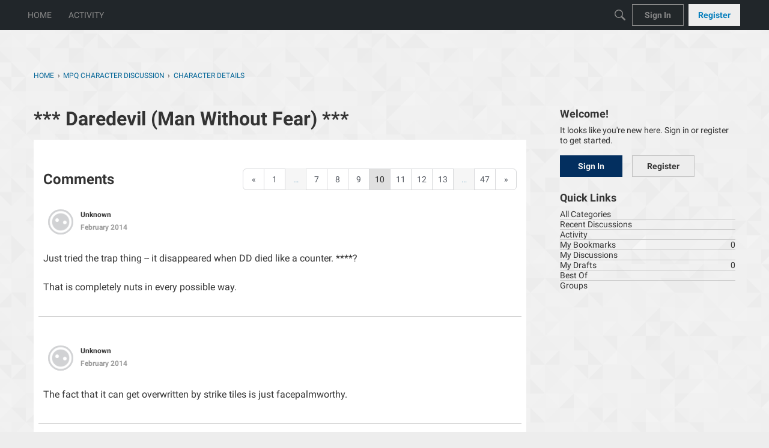

--- FILE ---
content_type: text/css
request_url: https://forums.d3go.com/plugins/editor/design/editor.css?v=6931f2bf
body_size: 4276
content:
@charset "UTF-8";.bodybox-wrap{position:relative}.editor-upload-progress{position:absolute;width:0%;overflow:hidden;background:#38abe3 url(../../../applications/dashboard/design/images/upload-progress-back.gif) repeat;margin:-2px 0 0;width:0;height:5px;border:1px solid #38ABE3;opacity:0;box-shadow:0 1px 2px -1px #fff;box-sizing:border-box}.editor-upload-progress.fade-out{opacity:0!important;transition:opacity .7s ease}.editor-drop-cue .BodyBox,.editor-drop-cue iframe.wysihtml5-sandbox{border:2px dashed rgba(0,0,0,.25)!important;border-radius:2px!important}.editor-upload-attention{display:none;position:absolute;top:15px;width:160px;left:50%;margin-left:-80px;text-align:center;font-size:18px;color:#fff;text-shadow:0 0 1px rgba(0,0,0,.4);padding:10px 0;background-color:#0009;border-radius:2px;box-shadow:0 0 5px #0003;pointer-events:none;z-index:500}.editor-drop-cue .editor-upload-attention{display:block}#editor-fullpage-candidate .editor-upload-progress{margin:0}#editor-fullpage-candidate .editor-upload-attention{top:60px}.editor-upload-previews,.editor-upload-saved{overflow:hidden;padding:5px;margin:0 -10px;box-sizing:border-box;position:relative}.editor-file-preview{position:relative;float:left;height:32px;width:220px;padding:0;margin:5px;overflow:hidden;font-size:12px;color:#999;text-shadow:0 0 1px #fff;background-color:#eaeaea;border:1px solid #fff;border-radius:2px;box-shadow:0 0 2px #0003;box-sizing:border-box;transition:all .1s ease;animation-duration:.8s;animation-name:editor-file-preview;animation-fill-mode:both;animation-duration:.4s}.editor-file-preview .file-preview{display:block;float:left;width:30px;height:30px}.editor-file-preview .file-preview.img{padding:0;background-position:center;background-size:50px auto}.editor-file-preview .file-preview.icon-file{font-size:18px;line-height:30px;text-align:center}.editor-file-preview .file-data{float:left;width:158px;padding:2px 0;margin:0 0 0 5px;line-height:13px}.editor-file-preview .file-data .filename{display:block;width:100%;overflow:hidden;color:#000000bf;white-space:nowrap;text-overflow:ellipsis}.editor-file-preview .file-data .meta{display:block;margin:0;font-size:10px}.editor-file-preview .file-data .meta em{font-style:italic}.editor-file-preview .editor-file-remove{float:right;height:30px;cursor:pointer;background-color:#fff;box-shadow:inset 2px 0 2px -3px #000}.editor-file-preview .editor-file-remove:after{display:block;width:24px;font-family:Arial,sans-serif;font-size:14px;line-height:30px;text-align:center;content:"\d7"}.editor-file-preview .editor-file-remove:hover:after{font-weight:700;color:#fff;text-shadow:0 0 1px rgba(0,0,0,.6)}.editor-file-preview .editor-file-reattach{display:none}.editor-file-preview.file-readonly .file-data{width:178px}.editor-file-preview.file-readonly .editor-file-remove,.editor-file-preview.file-readonly .editor-file-reattach{display:none}.editor-upload-readonly .file-data{width:178px}.editor-upload-readonly .editor-file-remove,.editor-upload-readonly .editor-file-reattach,.editor-upload-readonly .in-body{display:none}.editor-file-removed{width:32px;height:32px;opacity:.25!important}.editor-file-removed .editor-file-reattach{display:block;height:100%;width:100%;opacity:0;position:relative;z-index:10;cursor:pointer}@keyframes editor-file-preview{0%{opacity:0;transform:scale(1.1)}to{opacity:1;transform:scale(1)}}.editor{display:none;padding:5px 0;font-size:14px;line-height:1.5;-webkit-user-select:none;-moz-user-select:none;-ms-user-select:none;user-select:none}.editor-active .editor{display:block}.editor .icon{display:inline-block;padding:2px 6px;margin:0 1px;cursor:pointer;background-image:none;border:1px solid transparent}.editor .editor-sep{margin:0 5px;border-left:1px solid;border-left-color:#999;border-left-color:#0000001a}.editor .editor-dropdown{display:inline-block;position:relative}.editor .icon-caret-down{position:relative;top:-2px;right:-2px;min-width:0!important;padding:0 0 0 5px;font-size:75%;pointer-events:none}.editor-help-text{font-size:11px}.editor .icon:hover,.wysihtml5-command-active,.wysihtml5-action-active,.wysihtml5-command-dialog-opened,.editor-dropdown-open>.editor-action{background-color:#999;background-color:#0000001a;border-radius:2px}.editor-insert-dialog{position:absolute;z-index:100;display:none;padding:5px;margin:5px 0 0;width:300px}.editor-dropdown-open .editor-insert-dialog{display:block}.MenuButtons{margin-top:5px;text-align:right}.MenuButtons .Button{min-width:55px}.editor-dropdown-open .editor-insert-dialog label{display:inline!important}.editor-insert-dialog input.InputBox{width:100%;margin:0;box-sizing:border-box}.dd-separator{background-color:#0000001a;height:1px;margin:5px 0}.editor-dropdown-color .editor-insert-dialog{width:56px}.editor-dropdown-color.color-has-highlight .editor-insert-dialog{width:134px}.editor-dropdown-color .editor-insert-dialog .color{width:24px;height:24px;float:left;cursor:pointer;border:1px solid #fff;box-shadow:inset 0 0 0 1px #fff;transition:transform .2s ease;margin:1px}.editor-dropdown-color .editor-insert-dialog .color:hover,.editor-dropdown-color .editor-insert-dialog .wysihtml5-command-active{transform:scale(1.1);position:relative;z-index:10;border:1px solid transparent;border-radius:2px}.editor-dropdown-color .editor-insert-dialog .color-group{width:56px;display:inline-block}.editor-dropdown-color .editor-insert-dialog .color-group .icon{display:block;padding:5px 0 5px 2px;background:0;cursor:default}.editor-dropdown-color .editor-insert-dialog .highlight-color{border-left:1px solid #EFEFEF;padding-left:10px;margin-left:10px}.editor-dd-format+.editor-insert-dialog{padding:5px 0;width:auto}.editor-dd-format+.editor-insert-dialog .wysihtml5-command-active{border-radius:0}.editor-dd-emoji+.editor-insert-dialog{width:136px;box-sizing:content-box}.editor-dd-emoji+.editor-insert-dialog .emoji-wrap{line-height:34px;width:34px;overflow:hidden;text-align:center;float:left}.editor-dd-emoji+.editor-insert-dialog .emoji-wrap:hover{cursor:pointer;background-color:#0000001a;border-radius:2px}.editor-dd-emoji+.editor-insert-dialog .emoji{line-height:34px;display:inline-block;vertical-align:middle}.editor-file-image{padding:0}.editor-file-image .file-title{padding:10px;font-weight:700}.editor-file-image .file-title .info{font-size:80%;font-weight:400}.editor-file-image .file-input{overflow:hidden;white-space:nowrap;padding:10px}.editor-file-image .file-input input[type=file]{visibility:visible!important}.editor-file-image .image-input{padding:10px}.editor-file-image .dd-separator{margin:0}.editor-file-image.drag-passthrough{opacity:0;pointer-events:none;transition:all .2s ease;transform:scale(0)}.editor-dropdown-image .editor-file-image .image-input{border-top:0}.editor-toggle-fullpage-button{float:right}.editor-fullpage{overflow:hidden!important}.editor-fullpage .TextBoxWrapper{padding:0}.editor-fullpage .TextBoxWrapper .BodyBox,.editor-fullpage .TextBoxWrapper .wysihtml5-sandbox{width:100%!important;color:#000;box-sizing:border-box!important;transition:background-color .4s ease,color .4s ease}.editor-fullpage .TextBoxWrapper .BodyBox{min-height:400px}.editor-fullpage .TextBoxWrapper .wysihtml5-sandbox{height:400px!important}.editor-fullpage #editor-fullpage-candidate{position:fixed;inset:0;z-index:100000;height:100%;width:100%;padding:0;overflow-y:auto;background-color:#fff;transition:background-color .4s ease}.editor-fullpage #editor-fullpage-candidate input{box-sizing:border-box!important}.editor-fullpage #editor-fullpage-candidate .editor{position:fixed;top:0;left:0;right:0;z-index:100001;margin:0 auto;background-color:#fffffff2;border:1px solid transparent;box-shadow:0 2px 5px -5px #000;transition:all .4s ease}.editor-fullpage #editor-fullpage-candidate .TextBoxWrapper{padding:50px 0 10px;margin:0 auto}.editor-fullpage #editor-fullpage-candidate .editor,.editor-fullpage #editor-fullpage-candidate .TextBoxWrapper,.editor-fullpage #editor-fullpage-candidate .editor-upload-previews{max-width:800px;animation-duration:.8s;animation-name:editor-anim-editor}.editor-fullpage #editor-fullpage-candidate .editor-help-text{display:none}.editor-fullpage #editor-fullpage-candidate .editor-upload-previews{margin:0 auto}.editor-toggle-lights-button{display:none!important}.editor-fullpage .editor-toggle-lights-button{float:right}.editor-fullpage #editor-fullpage-candidate.editor-lights-candidate{background-color:#000}.editor-fullpage #editor-fullpage-candidate.editor-lights-candidate .editor{color:#fff;background-color:#000c;box-shadow:0 5px 5px -5px #999}.editor-fullpage #editor-fullpage-candidate.editor-lights-candidate .editor .icon:hover,.editor-fullpage #editor-fullpage-candidate.editor-lights-candidate .wysihtml5-command-active,.editor-fullpage #editor-fullpage-candidate.editor-lights-candidate .wysihtml5-action-active,.editor-fullpage #editor-fullpage-candidate.editor-lights-candidate .wysihtml5-command-dialog-opened{background-color:#ffffff40}.editor-fullpage #editor-fullpage-candidate.editor-lights-candidate .editor .editor-sep{border-left:1px solid rgba(255,255,255,.25)}.editor-fullpage #editor-fullpage-candidate.editor-lights-candidate .TextBoxWrapper .BodyBox,.editor-fullpage #editor-fullpage-candidate.editor-lights-candidate .TextBoxWrapper .wysihtml5-sandbox{color:#999!important;background-color:#000!important;border-color:#222!important}.iframe-bodybox-lightsoff{background-color:transparent!important;color:#999!important}.iframe-bodybox-lightson{background-color:transparent!important;color:#000!important}@keyframes editor-anim-editor{0%{opacity:0}}.editor-format-html .editor-toggle-source,.editor-format-bbcode .editor-toggle-source,.editor-format-markdown .editor-toggle-source,.editor-format-html .sep-switches,.editor-format-bbcode .sep-switches,.editor-format-markdown .sep-switches,.editor-format-markdown .sep-align,.editor-format-markdown .icon-align-left,.editor-format-markdown .icon-align-center,.editor-format-markdown .icon-align-right,.editor-format-html .editor-image-align,.editor-format-bbcode .editor-image-align,.editor-format-markdown .editor-image-align,.editor-format-bbcode .editor-action-heading1,.editor-format-bbcode .editor-action-heading2,.editor-format-bbcode .editor-action-separator,.editor-format-text .editor-sep,.editor-format-text .icon-bold,.editor-format-text .icon-italic,.editor-format-text .icon-strikethrough,.editor-format-text .icon-list-ol,.editor-format-text .icon-list-ul,.editor-format-text .editor-dropdown-link,.editor-format-text .editor-action-headers,.editor-format-text .icon-align-left,.editor-format-text .icon-align-center,.editor-format-text .icon-align-right,.editor-format-text .editor-toggle-source,.editor-format-text .editor-toggle-fullpage-button,.editor-format-textex .editor-sep,.editor-format-textex .icon-bold,.editor-format-textex .icon-italic,.editor-format-textex .icon-strikethrough,.editor-format-textex .icon-list-ol,.editor-format-textex .icon-list-ul,.editor-format-textex .editor-dropdown-link,.editor-format-textex .editor-action-headers,.editor-format-textex .icon-align-left,.editor-format-textex .icon-align-center,.editor-format-textex .icon-align-right,.editor-format-textex .editor-toggle-source,.editor-format-textex .editor-toggle-fullpage-button,.editor-format-text .editor-dropdown-image,.editor-format-text .editor-dropdown-upload{display:none!important}.wysihtml5-commands-disabled .editor-action{opacity:.25;pointer-events:none}.wysihtml5-commands-disabled .editor-toggle-source,.wysihtml5-commands-disabled .editor-toggle-fullpage-button{opacity:1;pointer-events:auto}.editor-active .cleditorMain iframe{display:none!important}.editor-active .cleditorMain .wysihtml5-sandbox{display:block!important}.editor-active .cleditorToolbar,.editor-active .ButtonBar,.editor-active .ButtonBarMarkupHint{display:none!important}@media (max-width: 767px){.editor-optional-button{display:none!important}.editor-fullpage .TextBoxWrapper .BodyBox,.editor-fullpage .TextBoxWrapper .wysihtml5-sandbox{height:auto!important}textarea{border-radius:0}}.editor-mobile .editor-dropdown-upload,.editor-mobile .editor-dropdown-image{position:static}.editor-mobile .editor-dropdown-upload .editor-insert-dialog,.editor-mobile .editor-dropdown-image .editor-insert-dialog{left:0;right:0;top:auto;width:auto}.editor-mobile .editor-dropdown-default .editor-dd-emoji+.editor-insert-dialog{min-width:132px;padding:5px}.editor-mobile .editor-dropdown-default .editor-dd-format+.editor-insert-dialog{right:auto;left:0}.editor-mobile .editor-dropdown-default .editor-dd-format+.editor-insert-dialog a{display:block;padding:5px 10px;cursor:pointer}.editor-mobile .editor-dropdown-link .editor-insert-dialog{padding:5px}.editor-mobile #drop-cue-dropdown,.editor-mobile .file-input .file-or{display:none!important}.editor-mobile .FileBox{overflow:hidden}.editor-mobile .FileBox label,.editor-mobile .FileBox input{float:left;width:auto}.editor-mobile .FileBox label{padding-top:5px;padding-bottom:5px}.editor-mobile .FileBox label .icon:hover{background-color:inherit}.post-font-size-smaller{font-size:smaller}.post-font-size-larger{font-size:larger}.post-font-size-xx-large{font-size:xx-large}.post-font-size-x-large{font-size:x-large}.post-font-size-large{font-size:18px}.post-font-size-medium,.post-font-size-normal,.post-font-size-default{font-size:13px}.post-font-size-small{font-size:11px}.post-font-size-x-small{font-size:x-small}.post-font-size-xx-small{font-size:xx-small}.post-font-size-h1{font-size:21px;font-weight:700;line-height:31px!important}.post-font-size-h2{font-size:18px;font-weight:700;line-height:26px!important}.post-color-black{color:#111}.cell-color-black,.post-highlightcolor-black{background-color:#111}.post-color-silver{color:#ddd}.cell-color-silver,.post-highlightcolor-silver{background-color:#ddd}.post-color-gray{color:#aaa}.cell-color-gray,.post-highlightcolor-gray{background-color:#aaa}.post-color-white{color:#fff}.cell-color-white,.post-highlightcolor-white{background-color:#fff}.post-color-maroon{color:#85144b}.cell-color-maroon,.post-highlightcolor-maroon{background-color:#85144b}.post-color-red{color:#ff4136}.cell-color-red,.post-highlightcolor-red{background-color:#ff4136}.post-color-purple{color:#7b11d0}.cell-color-purple,.post-highlightcolor-purple{background-color:#7b11d0}.post-color-fuchsia{color:#f012be}.cell-color-fuchsia,.post-highlightcolor-fuchsia{background-color:#f012be}.post-color-green{color:#2ecc40}.cell-color-green,.post-highlightcolor-green{background-color:#2ecc40}.post-color-lime{color:#01ff70}.cell-color-lime,.post-highlightcolor-lime{background-color:#01ff70}.post-color-olive{color:#3d9970}.cell-color-olive,.post-highlightcolor-olive{background-color:#3d9970}.post-color-yellow{color:#ffdc00}.cell-color-yellow,.post-highlightcolor-yellow{background-color:#ffdc00}.post-color-navy{color:#001f3f}.cell-color-navy,.post-highlightcolor-navy{background-color:#001f3f}.post-color-blue{color:#0074d9}.cell-color-blue,.post-highlightcolor-blue{background-color:#0074d9}.post-color-teal{color:#39cccc}.cell-color-teal,.post-highlightcolor-teal{background-color:#39cccc}.post-color-aqua{color:#7fdbff}.cell-color-aqua,.post-highlightcolor-aqua{background-color:#7fdbff}.post-color-orange{color:orange}.cell-color-orange,.post-highlightcolor-orange{background-color:orange}.post-text-align-right{text-align:right}.post-text-align-center{text-align:center}.post-text-align-left{text-align:left}.post-text-align-justify{text-align:justify}.post-float-left{float:left;margin:0 8px 8px 0}.post-float-right{float:right;margin:0 0 8px 8px}.post-clear-right{clear:right}.post-clear-left{clear:left}.post-fontfamily-default{font-family:inherit}.post-fontfamily-arial{font-family:Arial,Helvetica Neue,Helvetica,sans-serif}.post-fontfamily-comicsansms{font-family:Comic Sans MS,cursive!important}.post-fontfamily-couriernew{font-family:Courier New,Courier,Lucida Sans Typewriter,Lucida Typewriter,monospace}.post-fontfamily-georgia{font-family:Georgia,Times,Times New Roman,serif}.post-fontfamily-impact{font-family:Impact,Haettenschweiler,Franklin Gothic Bold,Charcoal,Helvetica Inserat,Bitstream Vera Sans Bold,Arial Black,sans-serif}.post-fontfamily-timesnewroman{font-family:Times New Roman,Times,Baskerville,Georgia,serif}.post-fontfamily-trebuchetms{font-family:Trebuchet MS,Lucida Grande,Lucida Sans Unicode,Lucida Sans,Tahoma,sans-serif}.post-fontfamily-verdana{font-family:Verdana,Geneva,sans-serif}blockquote.Quote,div.Quote{background:#0000000d;border-left:4px solid rgba(0,0,0,.1);margin:1em;padding:1ex 10px;min-width:200px;overflow-y:auto}.bbcode_left,.AlignLeft{text-align:left}.bbcode_center,.AlignCenter{text-align:center}.bbcode_right,.AlignRight{text-align:right}.editor-composer{margin:0;border:0;padding:inherit;font:inherit;outline:none}.editor-composer img{max-width:100%}.editor-composer div.Spoiler{padding:10px;margin:4px 10px 4px 0;background-color:#e6e6e6;border-radius:3px}.editor-composer div.Spoiler p{padding:3px 0 3px 5px;margin:0;border-left:1px solid #818181;border-left:1px solid rgba(0,0,0,.2)}.editor-composer pre{display:block;padding:4px 8px;margin:1em 0;font-size:13px;word-break:break-all;word-wrap:break-word;background:#ff9;border-radius:2px;border:1px solid #eec}.editor-composer pre code{padding:0;font-size:inherit;color:inherit;white-space:pre-wrap;background-color:transparent;border:0;border-radius:0}.editor-composer h1{font-size:21px}.editor-composer h2{font-size:18px}.wysihtml5-sandbox{padding:0!important}


--- FILE ---
content_type: application/x-javascript
request_url: https://forums.d3go.com/plugins/Polls/js/polls.js?v=6931f2bf
body_size: 367
content:
function getPollsInputTemplate(){var o=$(".NewPollForm:first .PollOption:last-child").clone();return o.find(".InputBox").val(""),o}function appendPollInput(o,l){var n=$(".PollOption").length||0;gdn.meta.maxPollOptions&&n<gdn.meta.maxPollOptions?(o.append(getPollsInputTemplate()),l&&o.find(".InputBox").focus()):(!$(".InformMessages").length||$(".InformMessages").length&&$(".InformMessages").is(":empty"))&&gdn.informMessage("You can not specify more than "+gdn.meta.maxPollOptions+" poll options.")}$(document).on("click",".AddPollOption",function(o){o.preventDefault(),o.stopPropagation();var l=$(this).closest(".NewPollForm").find(".PollOptions");appendPollInput(l,!0)}),$(document).on("input",".PollOptionInput",function(o){var l=$(this).closest(".PollOptions");$(this).val()!=""&&l.find(".PollOption:last-child .InputBox").val()!=""&&appendPollInput(l,!1)}),$(document).on("click",".PollForm form :submit",function(){var o=this,l=$(this).parents("form"),n=$(l).serialize()+"&DeliveryType=VIEW&DeliveryMethod=JSON",e=$(l).attr("action");return $(o).addClass("InProgress"),$.ajax({type:"POST",url:e,data:n,dataType:"json",error:function(t){gdn.informError(t)},success:function(t){return $(".PollForm").replaceWith(t.PollHtml),gdn.inform(t),!1},complete:function(t,s){$(".InProgress").removeClass("InProgress")}}),!1}),$(document).on("click",".js-poll-result-btn",function(){var o=$(this).closest(".Item");return o.find(".js-poll-results").is(":visible")?(o.find(".js-poll-form").show(),o.find(".js-poll-results").hide()):(o.find(".js-poll-form").hide(),o.find(".js-poll-results").show()),!1});


--- FILE ---
content_type: application/x-javascript
request_url: https://forums.d3go.com/dist/v2/forum/entries/addons/ElasticSearch/common.BhZnUF1P.min.js
body_size: -49
content:
import{j as e}from"../../../vendor/vendor/react-core.DB6kRN5F.min.js";import{M as i}from"../../../chunks/addons/dashboard/MembersSearchDomain.BqRO9HqV.min.js";import{$ as o,o as r,aW as t,aX as c,h as E,C as s,P as a,aY as n,t as m,I as C}from"../../forum.IFIgMK7V.min.js";const S=(o("search.activeDriver")??"").toLowerCase()==="elasticsearch";S&&r(()=>{t.setSupportsExtensions(!0),c(E)&&s.addDomain(i),a.addSubType({label:m("Categories"),icon:e.jsx(C,{icon:"search-categories"}),type:n}),s.addDomain(a)});


--- FILE ---
content_type: application/x-javascript
request_url: https://forums.d3go.com/js/global.js?v=6931f2bf
body_size: 8920
content:
/**
 * Vanilla's legacy javascript core.
 *
 * @copyright 2009-2018 Vanilla Forums Inc.
 * @license GPL-2.0-only
 */(function(e,t){jQuery.ajaxPrefilter(function(s){s.crossDomain&&(s.contents.script=!1)});var n=function(){};n.fn=n.prototype,e.console||(e.console={log:function(){}}),n.scrollTo=function(s){var c=t(s).offset().top;return e.scrollTo(0,c),!1},n.parent=function(){},n.parent.callRemote=function(s,c,l,g){console.log("callRemote stub: "+s,c)},e.gdn=e.gdn||{},e.Vanilla=n,gdn.getMeta=function(s,c){return gdn.meta[s]===void 0?c:gdn.meta[s]},gdn.setMeta=function(s,c){gdn.meta[s]=c};var r="ABCDEFGHIJKLMNOPQRSTUVWXYZabcdefghijklmnopqrstuvwxyz0123456789+/=",a=function(s){return decodeURI(encodeURIComponent(s))},o=function(s){return decodeURIComponent(escape(s))},f=gdn.meta.auditLog;if(f){var f=gdn.meta.auditLog;f&&t.ajaxPrefilter(function(c){c.headers||(c.headers={}),c.headers["X-Parent-Audit-Log-Id"]=f.auditLogID,c.headers["X-Parent-Audit-Log-Request-Path"]=f.requestPath,c.headers["X-Parent-Audit-Log-Request-Method"]=f.requestMethod,c.headers["X-Parent-Audit-Log-Request-Query"]=JSON.stringify(f.requestQuery)})}t.extend({keyStr:"ABCDEFGHIJKLMNOPQRSTUVWXYZabcdefghijklmnopqrstuvwxyz0123456789+/=",base64Encode:function(s){var c="",l,g,m,p,y,b,h,v=0;for(s=a(s);v<s.length;)l=s.charCodeAt(v++),g=s.charCodeAt(v++),m=s.charCodeAt(v++),p=l>>2,y=(l&3)<<4|g>>4,b=(g&15)<<2|m>>6,h=m&63,isNaN(g)?b=h=64:isNaN(m)&&(h=64),c=c+r.charAt(p)+r.charAt(y)+r.charAt(b)+r.charAt(h);return c},base64Decode:function(s){var c="",l,g,m,p,y,b,h,v=0;for(s=s.replace(/[^A-Za-z0-9\+\/\=]/g,"");v<s.length;)p=r.indexOf(s.charAt(v++)),y=r.indexOf(s.charAt(v++)),b=r.indexOf(s.charAt(v++)),h=r.indexOf(s.charAt(v++)),l=p<<2|y>>4,g=(y&15)<<4|b>>2,m=(b&3)<<6|h,c=c+String.fromCharCode(l),b!=64&&(c=c+String.fromCharCode(g)),h!=64&&(c=c+String.fromCharCode(m));return c=o(c),c}});var u=function(s,c){return this.each(function(){var l=t(t.parseHTML(c+""));t(this)[s](l),l.trigger("contentLoad")}),this};t.fn.extend({appendTrigger:function(s){return u.call(this,"append",s)},beforeTrigger:function(s){return u.call(this,"before",s)},afterTrigger:function(s){return u.call(this,"after",s)},prependTrigger:function(s){return u.call(this,"prepend",s)},htmlTrigger:function(s){u.call(this,"html",s)},replaceWithTrigger:function(s){return u.call(this,"replaceWith",s)}}),t(document).ajaxComplete(function(s,c,l){var g=c.getResponseHeader("X-CSRF-Token");g&&(gdn.setMeta("TransientKey",g),t("input[name=TransientKey]").val(g))}),t(document).on("contentLoad",function(s){t("form",s.target).submit(function(c){var l=t(this),g=l.closest(".js-form");if(g.length!==0){c.preventDefault();var m={DeliveryType:"VIEW"},p=l.find("input[type=submit]:focus").get(0);p&&(m[p.name]=p.name),l.ajaxSubmit({data:m,dataType:"html",success:function(y,b,h){g.html(y).trigger("contentLoad")}})}})}),t(document).on("contentLoad",function(s){t(".BoxFlatCategory",s.target).each(function(c,l){var g=l,m=t("input[name=CategoryID]",g).val(),p=parseInt(t("input[name=Limit]",g).val());typeof m>"u"||((isNaN(p)||p<1)&&(p=10),t(g).on("keyup",".SearchForm .InputBox",function(y){var b=gdn.url("module/flatcategorymodule/vanilla");jQuery.get(gdn.url("module/flatcategorymodule/vanilla"),{categoryID:m,filter:y.target.value,limit:p},function(h,v,T){t(".FlatCategoryResult",g).replaceWith(t(".FlatCategoryResult",h))})}))}),t(document).on("contentLoad",function(c){var l=document.createEvent("CustomEvent");l.initCustomEvent("X-DOMContentReady",!0,!1,{}),c.target.dispatchEvent(l)})})})(window,jQuery),jQuery(document).ready(function($){$.postParseJson=function(e){return e},gdn.focused=!0,gdn.Libraries={},$(window).blur(function(){gdn.focused=!1}),$(window).focus(function(){gdn.focused=!0}),gdn.definition=function(e,t,n){return t===void 0&&(t=e),e in gdn.meta?(n&&(gdn.meta[e]=t),gdn.meta[e]):t},gdn.disable=function(e,t){var n=$(e).attr("href");n&&$.data(e,"hrefBak",n),$(e).addClass(t||"InProgress").removeAttr("href").attr("disabled",!0)},gdn.enable=function(e){$(e).attr("disabled",!1).removeClass("InProgress");var t=$.data(e,"hrefBak");t&&($(e).attr("href",t),$.removeData(e,"hrefBak"))},gdn.elementSupports=function(e,t){var n=document.createElement(e);return t in n},gdn.querySep=function(e){return e.indexOf("?")==-1?"?":"&"},gdn.password=function(e,t){var n=gdn.definition("PasswordTranslations","Too Short,Contains Username,Very Weak,Weak,Ok,Good,Strong").split(","),r=0;e.match(/[0-9]/)&&(r+=10),e.match(/[a-z]/)&&(r+=26),e.match(/[A-Z]/)&&(r+=26),e.match(/[^a-zA-Z0-9]/)&&(r+=31);var a=Math.log(Math.pow(r,e.length)),o=a/Math.LN2,f={pass:!1,symbols:r,entropy:o,score:0},u=e.length;f.length=u;var s=gdn.definition("MinPassLength",6),c=gdn.definition("MinPassScore",2);return f.required=s,u<s?(f.reason=n[0],f):t&&e.toLowerCase().indexOf(t.toLowerCase())>=0?(f.reason=n[1],f):(o<30?(f.score=1,f.reason=n[2]):o<40?(f.score=2,f.reason=n[3]):o<55?(f.score=3,f.reason=n[4]):o<70?(f.score=4,f.reason=n[5]):(f.score=5,f.reason=n[6]),f)},$("li.UserNotifications a span").click(function(){return document.location=gdn.url("/profile/notifications"),!1}),$("a[target='_blank']").filter(":not([rel*='noopener']):not([data-allow-opener='true'])").each(function(){var e=$(this),t=e.attr("rel");t?e.attr("rel",t+" noopener"):e.attr("rel","noopener")}),$.fn.popup&&($("a.Popup:not(.dashboard a.Popup):not(.Section-Dashboard a.Popup)").popup(),$("a.PopConfirm").popup({confirm:!0,followConfirm:!0})),$(document).delegate(".PopupWindow:not(.Message .PopupWindow)","click",function(){var e=$(this);if(!(e.hasClass("NoMSIE")&&/msie/.test(navigator.userAgent.toLowerCase()))){var t=e.attr("popupWidth");t=t||960;var n=e.attr("popupHeight");n=n||600;var r=(screen.width-t)/2,a=(screen.height-n)/2,o=e.attr("id"),f=e.attr("href");e.attr("popupHref")?f=e.attr("popupHref"):f+=gdn.querySep(f)+"display=popup";var u=window.open(f,"Window_"+o,"left="+r+",top="+a+",width="+t+",height="+n+",status=0,scrollbars=0");return u&&u.focus(),!1}}),$.fn.popup&&$("a.Popdown").popup({hijackForms:!1}),$.fn.popup&&$("a.SignInPopup").popup({containerCssClass:"SignInPopup"}),$.fn.popup&&$(document).delegate(".PopupClose","click",function(e){var t=$(e.target).parents(".Popup");if(t.length){var n=t.prop("id");$.popup.close({popupId:n})}}),$(document).delegate("a.Dismiss","click",function(){var e=this,t=$(e).parent(),n=gdn.definition("TransientKey"),r="DeliveryType=BOOL&TransientKey="+n;return $.post($(e).attr("href"),r,function(a){a=="TRUE"&&$(t).fadeOut("fast",function(){$(this).remove()})}),!1}),$.fn.handleAjaxForm&&$(".AjaxForm").handleAjaxForm(),$('[class^="Toggle-"]').hide(),$(".ToggleMenu a").click(function(){$(this).parents(".ToggleMenu").find("li").removeClass("Active"),$('[class^="Toggle-"]').hide();var e=$(this).parents("li"),t=".Toggle-"+e.attr("class");return t=t.replace(/Handle-/gi,""),e.addClass("Active"),$(t).show(),!1}),$(".ToggleMenu .Active a").click(),$(".HoverHelp").hover(function(){$(this).find(".Help").show()},function(){$(this).find(".Help").hide()});var redirectTo=gdn.getMeta("RedirectTo",""),checkPopup=gdn.getMeta("CheckPopup",!1);if(redirectTo!==""&&(checkPopup&&window.opener?(window.opener.location=redirectTo,window.close()):document.location=redirectTo),$.tableDnD&&$("table.Sortable").tableDnD({onDrop:function(e,t){var n=$($.tableDnD.currentTable).attr("id"),r=gdn.definition("TransientKey"),a=$.tableDnD.serialize()+"&TableID="+n+"&TransientKey="+r,o=gdn.definition("WebRoot","");$.post(gdn.url("/utility/sort.json"),a,function(f){f.Result&&$("#"+n+" tbody tr td").effect("highlight",{},1e3)})}}),$.fn.setMaxChars=function(e){$(this).bind("keyup",function(){var t=$(this).val();t.length>e&&$(this).val(t.substr(0,e))})},gdn.generateString=function(e){e===void 0&&(e=5);for(var t="abcdefghijkmnopqrstuvwxyzABCDEFGHJKLMNPQRSTUVWXYZ23456789!@#$%*",n="",r=0,a=0;a<e;a++)r=Math.floor(Math.random()*t.length),n+=t.substring(r,r+1);return n},gdn.hashString=function(e){function t(n,r){return(n<<5)-n+r.charCodeAt(0)}return e.split("").reduce(t,0)},gdn.combinePaths=function(e,t){return e.substr(-1,1)=="/"&&(e=e.substr(0,e.length-1)),t.substring(0,1)=="/"&&(t=t.substring(1)),e+"/"+t},gdn.processTargets=function(e,t,n){if(!(!e||!e.length))for(var r=function(l){switch(l){case"!element":return t;case"!parent":return n;default:return l}},a,o,f=0;f<e.length;f++)switch(a=e[f],jQuery.isArray(a.Target)?o=$(r(a.Target[0]),r(a.Target[1])):o=$(r(a.Target)),a.Type){case"AddClass":o.addClass(a.Data);break;case"Ajax":typeof a.Data=="string"?ajax={url:a.Data,reprocess:!1,data:{}}:ajax=a.Data,$.ajax({type:"POST",url:ajax.url,data:ajax.data,success:function(l){if(ajax.reprocess){l===null&&(l={});var g=gdn.inform(l);gdn.processTargets(l.Targets,t,n)}}});break;case"Append":o.appendTrigger(a.Data);break;case"Before":o.beforeTrigger(a.Data);break;case"After":o.afterTrigger(a.Data);break;case"Highlight":o.effect("highlight",{},"slow");break;case"Prepend":o.prependTrigger(a.Data);break;case"Redirect":window.location.replace(a.Data);break;case"Refresh":window.location.reload();break;case"Remove":o.remove();break;case"RemoveClass":o.removeClass(a.Data);break;case"ReplaceWith":o.replaceWithTrigger(a.Data);break;case"SlideUp":var u=!1;typeof a.Data=="object"&&a.Data!==null&&a.Data.remove!=="undefined"&&(u=!!a.Data.remove);var s=function(l){return function(){l&&$(this).remove()}}(u);o.slideUp("fast",s);break;case"SlideDown":o.slideDown("fast");break;case"Text":o.text(a.Data);break;case"Trigger":o.trigger(a.Data);break;case"Html":o.htmlTrigger(a.Data);break;case"Callback":jQuery.proxy(window[a.Data],o)();break;case"closePopup":if(typeof $.popup=="function"&&typeof $.popup.close=="function"){var c=o.attr("id");c&&$.popup.close({popupId:c,sender:$("body").get(0)})}break;case"runJob":gdn.runJob(a.Data)}},gdn.runJob=function(e){var t=new Date;console.log("Processing... ("+t.toLocaleString()+")"),$.ajax({contentType:"application/system+jwt",data:e,timeout:6e4,type:"POST",url:gdn.url("/api/v2/calls/run"),success:function(n,r,a){if(typeof n=="object"&&n.statusType)switch(n.statusType){case"complete":gdn.informMessage("Job complete.");break;case"incomplete":typeof n.body=="string"?gdn.runJob(n.body):gdn.informError("Invalid job response.")}else gdn.informError("Invalid job response.")},error:function(n,r,a){gdn.informError("An error occurred while performing the job.")}})},gdn.requires=function(e){e instanceof Array||(e=[e]);var t=!0;return $(e).each(function(n,r){var a=gdn.available(r);if(a||(t=!1),!(gdn.Libraries[r]===!1||gdn.Libraries[r]===!0)){gdn.Libraries[r]=!1;var o="/js/"+r+".js",f=document.getElementsByTagName("head")[0],u=document.createElement("script");u.type="text/javascript",u.src=o,f.appendChild(u)}}),t&&gdn.loaded(null),t},gdn.loaded=function(e){e&&(gdn.Libraries[e]=!0),$(document).trigger("libraryloaded",[e])},gdn.available=function(e){e instanceof Array||(e=[e]);for(var t=0;t<e.length;t++){var n=e[t];if(gdn.Libraries[n]!==!0)return!1}return!0},gdn.url=function(e){if(e.indexOf("//")>=0)return e;var t=gdn.definition("UrlFormat","/{Path}");return e.substr(0,1)=="/"&&(e=e.substr(1)),t.indexOf("?")>=0&&(e=e.replace("?","&")),t.replace("{Path}",e)},gdn.elementSupports("input","placeholder")||$("input:text,textarea").not(".NoIE").each(function(){var e=$(this),t=e.attr("placeholder");!e.val()&&t&&(e.val(t),e.blur(function(){e.val()===""&&e.val(t)}),e.focus(function(){e.val()==t&&e.val("")}),e.closest("form").bind("submit",function(){e.val()==t&&e.val("")}))}),$.fn.popin=function(e){var t=$.extend({},e);this.each(function(n,r){var a=$(r).attr("rel"),o=$(r);$.ajax({url:gdn.url(a),data:{DeliveryType:"VIEW"},success:function(f){o.html($.parseHTML(f.trim()+"")).trigger("contentLoad")},complete:function(){o.removeClass("Progress TinyProgress InProgress"),t.complete!==void 0&&t.complete(o)}})})},$(".Popin, .js-popin").popin(),$(document).on("click",".PopList .Item[rel]",function(){window.location.href=$(this).attr("rel")}),$(document).delegate("input.SpinOnClick","click",function(){$(this).before('<span class="AfterButtonLoading">&#160;</span>').removeClass("SpinOnClick")}),$("a.RemoveItem").click(function(){if(!confirm("Are you sure you would like to remove this item?"))return!1}),window.location.hash===""&&(gdn.definition("LocationHash",0)!==0&&$(window).load(function(){window.location.hash=gdn.definition("LocationHash")}),gdn.definition("ScrollTo",0)!==0)){var scrollTo=$(gdn.definition("ScrollTo"));scrollTo.length>0&&$("html").animate({scrollTop:scrollTo.offset().top-10})}$(document).delegate("div.InformWrapper.Dismissable a.Close, div.InformWrapper .js-inform-close","click",function(){$(this).parents("div.InformWrapper").fadeOut("fast",function(){$(this).remove()})}),gdn.setAutoDismiss=function(){var e=$("div.InformMessages").attr("autodismisstimerid");e||(e=setTimeout(function(){$("div.InformWrapper.AutoDismiss").fadeOut("fast",function(){$(this).remove()}),$("div.InformMessages").removeAttr("autodismisstimerid")},7e3),$("div.InformMessages").attr("autodismisstimerid",e))},$(document).on("informMessage",function(){gdn.setAutoDismiss()}),$(document).delegate("div.InformWrapper","mouseover mouseout",function(e){if(e.type=="mouseover"){var t=$("div.InformMessages").attr("autodismisstimerid");t&&(clearTimeout(t),$("div.InformMessages").removeAttr("autodismisstimerid"))}else gdn.setAutoDismiss()}),gdn.inform=function(response){if(!response||!response.InformMessages||response.InformMessages.length===0)return!1;var informMessages=$("div.InformMessages");informMessages.length===0&&($('<div class="InformMessages"></div>').appendTo("body"),informMessages=$("div.InformMessages"));for(var wrappers=$("div.InformMessages div.InformWrapper"),css,elementId,sprite,dismissCallback,dismissCallbackUrl,i=0;i<response.InformMessages.length;i++){css="InformWrapper",response.InformMessages[i].CssClass&&(css+=" "+response.InformMessages[i].CssClass),elementId="",response.InformMessages[i].id&&(elementId=response.InformMessages[i].id),sprite="",response.InformMessages[i].Sprite&&(css+=" HasSprite",sprite=response.InformMessages[i].Sprite),dismissCallback=response.InformMessages[i].DismissCallback,dismissCallbackUrl=response.InformMessages[i].DismissCallbackUrl,dismissCallbackUrl&&(dismissCallbackUrl=gdn.url(dismissCallbackUrl));try{var message=response.InformMessages[i].Message,messageID=gdn.hashString(message),emptyMessage=message==="";message='<span aria-label="polite" class="InformMessageBody">'+message+"</span>",sprite!==""&&(message='<span class="InformSprite '+sprite+'"></span>'),css.indexOf("Dismissable")>0&&(message='<a href="#" onclick="return false;" tabindex="0" class="Close"><span>&times;</span></a>'+message),message='<div role="alert" class="InformMessage" id="'+messageID+'">'+message+"</div>",message=message.replace(/{TransientKey}/g,gdn.definition("TransientKey")),gdn.getMeta("SelfUrl")?message=message.replace(/{SelfUrl}/g,gdn.getMeta("SelfUrl")):message=message.replace(/{SelfUrl}/g,document.URL);for(var skip=!1,j=0;j<wrappers.length;j++)$(wrappers[j]).children().attr("id")===$(message).attr("id")&&(skip=!0);if(!skip&&(elementId!==""&&($("#"+elementId).remove(),elementId=' id="'+elementId+'"'),!emptyMessage)){if(informMessages.prependTrigger('<div class="'+css+'"'+elementId+">"+message+"</div>"),dismissCallback)$("div.InformWrapper:first").find("a.Close").click(eval(dismissCallback));else if(dismissCallbackUrl){dismissCallbackUrl=dismissCallbackUrl.replace(/{TransientKey}/g,gdn.definition("TransientKey"));var closeAnchor=$("div.InformWrapper:first").find("a.Close");closeAnchor.attr("callbackurl",dismissCallbackUrl),closeAnchor.click(function(){$.ajax({type:"POST",url:$(this).attr("callbackurl"),data:"TransientKey="+gdn.definition("TransientKey"),dataType:"json",error:function(e,t,n){gdn.informMessage(e.responseText,"Dismissable AjaxError")},success:function(e){gdn.inform(e)}})})}}}catch(e){}}return informMessages.show(),$(document).trigger("informMessage"),!0},gdn.informMessage=function(e,t){if(t||(t=[]),typeof t=="string"){var n=t;t=[],t.CssClass=n}t.Message=e,t.CssClass||(t.CssClass="Dismissable AutoDismiss"),gdn.inform({InformMessages:new Array(t)})},gdn.informError=function(e,t){if(e!=null){typeof e=="string"&&(e={responseText:e,code:500});var n=e.responseText,r=e.status;if(!n)switch(e.statusText){case"error":if(t)return;n="There was an error performing your request. Please try again.";break;case"timeout":n="Your request timed out. Please try again.";break;case"abort":return}try{var a=$.parseJSON(n);typeof a.Exception=="string"&&(n=a.Exception)}catch{}n===""&&(n="There was an error performing your request. Please try again."),gdn.informMessage('<span class="InformSprite Lightbulb Error'+r+'"></span>'+n,"HasSprite Dismissable")}};var informMessageStack=gdn.definition("InformMessageStack",!1);if(informMessageStack){var informMessages;try{informMessages=$.parseJSON(informMessageStack),informMessageStack={InformMessages:informMessages},gdn.inform(informMessageStack)}catch{console.log("informMessageStack contained invalid JSON")}}var notificationsPinging=0,pingCount=0,pingForNotifications=function(){notificationsPinging>0||!gdn.focused||(notificationsPinging++,$.ajax({type:"POST",url:gdn.url("/notifications/inform"),data:{TransientKey:gdn.definition("TransientKey"),Path:gdn.definition("Path"),DeliveryMethod:"JSON",Count:pingCount++},dataType:"json",error:function(e,t,n){console.log(e.responseText)},success:function(e){gdn.inform(e)},complete:function(){notificationsPinging--}}))};gdn.pingForNotifications=pingForNotifications,gdn.definition("SignedIn","0")!="0"&&gdn.definition("DoInform","1")!="0"&&(setTimeout(pingForNotifications,3e3),setInterval(pingForNotifications,6e4)),$(document).on("click",".js-clear-notifications",function(){$(".NotificationsAlert").remove()}),$(document).on("change",".js-nav-dropdown",function(){window.location=$(this).val()});var stash=function(e,t,n){return $.ajax({type:"POST",url:gdn.url("session/stash"),data:{TransientKey:gdn.definition("TransientKey"),Name:e,Value:t},dataType:"json",error:function(r,a,o){gdn.informMessage(r.responseText,"Dismissable AjaxError")},success:function(r){if(gdn.inform(r),typeof n=="function")n();else return r.Unstash}}),""};$("a.Stash").click(function(e){var t=$("#Form_Comment textarea").val(),n=$("#Form_Comment textarea").attr("placeholder"),r;if(t!==""&&t!==n){var a=gdn.definition("vanilla_identifier",!1);a?r="CommentForForeignID_"+a:r="CommentForDiscussionID_"+gdn.definition("DiscussionID");var o=$(this).attr("href");e.preventDefault(),stash(r,t,function(){window.top.location=o})}}),String.prototype.addCommas=function(){for(var e=this,t=e.split("."),n=t[0],r=t.length>1?"."+t[1]:"",a=/(\d+)(\d{3})/;a.test(n);)n=n.replace(a,"$1,$2");return n+r},Array.prototype.sum=function(){for(var e=0,t=0;e<this.length;t+=this[e++]);return t},Array.prototype.max=function(){return Math.max.apply({},this)},Array.prototype.min=function(){return Math.min.apply({},this)},/msie/.test(navigator.userAgent.toLowerCase())&&$("body").addClass("MSIE");var d=new Date,hourOffset=-Math.round(d.getTimezoneOffset()/60),tz=!1;if(typeof Intl=="object"&&typeof Intl.DateTimeFormat=="function"){var dateTimeFormat=Intl.DateTimeFormat();if(typeof dateTimeFormat.resolvedOptions=="function"){var resolvedOptions=dateTimeFormat.resolvedOptions();typeof resolvedOptions=="object"&&typeof resolvedOptions.timeZone=="string"&&(tz=resolvedOptions.timeZone)}}var setHourOffset=parseInt(gdn.definition("SetHourOffset",hourOffset)),setTimeZone=gdn.definition("SetTimeZone",tz);(hourOffset!==setHourOffset||tz&&tz!==setTimeZone)&&$.post(gdn.url("/utility/sethouroffset.json"),{HourOffset:hourOffset,TimeZone:tz,TransientKey:gdn.definition("TransientKey")});var checkItems=function(){var e=$(this).parents(".Item");$(this).prop("checked")?$(e).addClass("Checked"):$(e).removeClass("Checked")};$(".Item :checkbox").each(checkItems),$(".Item :checkbox").change(checkItems),$("#Form_User_SignIn").length&&window.top.location===window.location&&$("#Form_Email").focus(),$.fn.datepicker&&$("input.DatePicker").datepicker({showOn:"focus",dateFormat:"mm/dd/yy"});function Youtube(e){var t=e.find(".VideoPreview"),n=e.find(".VideoPlayer");e.addClass("Open").closest(".ImgExt").addClass("Open");var r=t.width(),a=t.height(),o="";try{o=e.attr("data-youtube").replace("youtube-","")}catch{console.log("YouTube parser found invalid id attribute: "+o)}var f=/^[\w-]+(\?autoplay\=1)(\&start=[\w-]+)?(\&rel=.)?$/;if(!f.test(o))return!1;var u='<iframe width="'+r+'" height="'+a+'" src="https://www.youtube.com/embed/'+o+'" frameborder="0" allowfullscreen></iframe>';return n.html(u),t.hide(),n.show(),!1}$(document).delegate(".Video.YouTube .VideoPreview","click",function(e){var t=$(e.target),n=t.closest(".Video.YouTube");return Youtube(n)}),$("a.pintrest-pin").length&&function(e){var t=e.getElementsByTagName("SCRIPT")[0],n=e.createElement("SCRIPT");n.type="text/javascript",n.async=!0,n.src="//assets.pinterest.com/js/pinit.js",t.parentNode.insertBefore(n,t)}(document),gdn.autosize=function(e){$.fn.autosize&&($(e).hasClass("textarea-autosize")?$(e).trigger("autosize.resize"):$(e).autosize({append:`
`,resizeDelay:20,callback:function(t){$(t).addClass("textarea-autosize")}}))},gdn.initAutosizeEvents=function(){$("textarea").each(function(t,n){gdn.autosize(n),$(n).on("focus",function(r){gdn.autosize(this)})});var e=["clearCommentForm","popupReveal","contentLoad"];$(document).on(e.join(" "),function(t,n){n=typeof n=="object"?n:"",$(n||t.target||this).parent().find("textarea").each(function(r,a){gdn.autosize(a)})})}(),String.prototype.width=function(e){var t=e||"15px 'lucida grande','Lucida Sans Unicode',tahoma,sans-serif'",n=$("<div>"+this+"</div>").css({position:"absolute",float:"left","white-space":"nowrap",visibility:"hidden",font:t}).appendTo($("body")),r=n.width();return n.remove(),r},gdn.magnificPopup=function(){$.fn.magnificPopup&&$(".mfp-image").each(function(e,t){$(t).magnificPopup({type:"image",mainClass:"mfp-with-zoom",zoom:{enabled:!0,duration:300,easing:"ease",opener:function(n){return n.is("img")?n:n.find("img")}}})})}(),/Apple Computer/.test(navigator.vendor)&&/Safari/.test(navigator.userAgent)&&jQuery(window).on("pageshow",function(e){e.originalEvent.persisted&&window.location.reload()}),$(document).trigger("contentLoad")}),jQuery(window).load(function(){(function(e){for(var t=["Width","Height"],n;n=t.pop();)(function(r,a){e.fn[r]=r in new Image?function(){return this[0][r]}:function(){var o=this[0],f,u;return o.tagName.toLowerCase()==="img"&&(f=new Image,f.src=o.src,u=f[a]),u}})("natural"+n,n.toLowerCase())})(jQuery),jQuery("div.Message img").not(jQuery("div.Message a > img")).not(jQuery(".js-embed img")).not(jQuery(".embedImage-img")).each(function(e,t){t=jQuery(t);var n=t.closest("div.Message");t.naturalWidth()>n.width()&&n.width()>0&&t.wrap('<a href="'+jQuery(t).attr("src")+'" target="_blank" rel="nofollow noopener"></a>')}),jQuery(window).trigger("ImagesResized")}),typeof String.prototype.trim!="function"&&(String.prototype.trim=function(){return this.replace(/^\s+|\s+$/g,"")}),function(e){e.fn.extend({effect:function(t){var n=this;return t=t+"-effect",this.addClass(t).one("animationend webkitAnimationEnd",function(){n.removeClass(t)})}})}(jQuery);


--- FILE ---
content_type: application/x-javascript
request_url: https://forums.d3go.com/dist/v2/forum/chunks/addons/dashboard/MembersSearchDomain.BqRO9HqV.min.js
body_size: -143
content:
const __vite__mapDeps=(i,m=__vite__mapDeps,d=(m.f||(m.f=["../lavendermoon/forum.ygDCXjQl.css"])))=>i.map(i=>d[i]);
import{S as e,_ as o}from"../../../entries/forum.IFIgMK7V.min.js";const _=new e("members",()=>o(()=>import("./MembersSearchDomain.loadable.B6J0UHx3.min.js"),__vite__mapDeps([0]),import.meta.url));export{_ as M};


--- FILE ---
content_type: application/x-javascript
request_url: https://forums.d3go.com/dist/v2/forum/chunks/addons/badges/Badge.variables.DkO2yPWR.min.js
body_size: -204
content:
import"../../../vendor/vendor/react-core.DB6kRN5F.min.js";import{f as a,bJ as e,bK as i}from"../../../entries/forum.IFIgMK7V.min.js";const r=a(()=>e("badges",new i({"sizing.width":"profile.badges.size.width"})));export{r as b};


--- FILE ---
content_type: application/x-javascript
request_url: https://forums.d3go.com/dist/v2/forum/entries/addons/ideation/forum.BNuPUuTl.min.js
body_size: -133
content:
import{aS as i,bd as e,o}from"../../forum.IFIgMK7V.min.js";import{o as t}from"../../../vendor/vendor/react-core.DB6kRN5F.min.js";i("DiscussionIdeasWidget",e,{overwrite:!0});o(()=>{t({".ideasWidgets":{marginBottom:16,".ideasWidget-header":{marginBottom:8},".ideasWidget-viewMore-container":{textAlign:"right",marginTop:16,".ideasWidget-viewMore-link":{display:"inline-block"}}}})});
